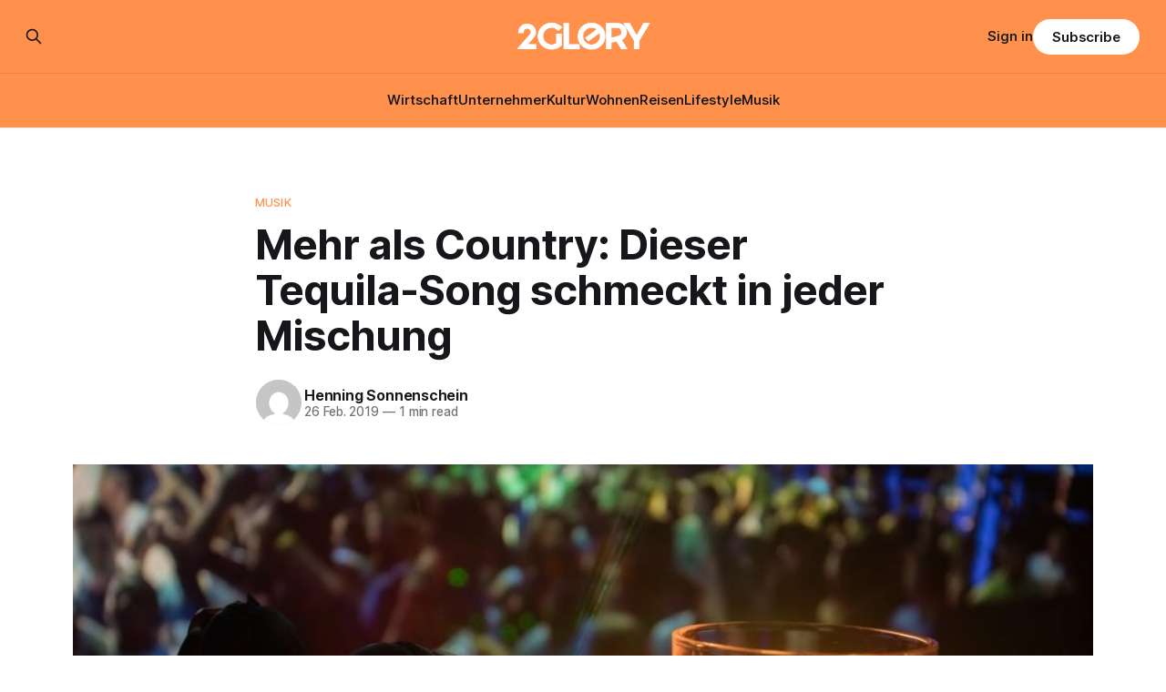

--- FILE ---
content_type: text/html; charset=utf-8
request_url: https://www.2glory.de/tequila-song/
body_size: 9393
content:
<!DOCTYPE html>
<html lang="de">
<head>

    <title>Mehr als Country: Dieser Tequila-Song schmeckt in jeder Mischung | 2GLORY.DE</title>
    <meta charset="utf-8">
    <meta name="viewport" content="width=device-width, initial-scale=1.0">
    
    <link rel="preload" as="style" href="https://www.2glory.de/assets/built/screen.css?v=3d5523d5da">
    <link rel="preload" as="script" href="https://www.2glory.de/assets/built/source.js?v=3d5523d5da">
    
    <link rel="preload" as="font" type="font/woff2" href="https://www.2glory.de/assets/fonts/inter-roman.woff2?v=3d5523d5da" crossorigin="anonymous">
<style>
    @font-face {
        font-family: "Inter";
        font-style: normal;
        font-weight: 100 900;
        font-display: optional;
        src: url(https://www.2glory.de/assets/fonts/inter-roman.woff2?v=3d5523d5da) format("woff2");
        unicode-range: U+0000-00FF, U+0131, U+0152-0153, U+02BB-02BC, U+02C6, U+02DA, U+02DC, U+0304, U+0308, U+0329, U+2000-206F, U+2074, U+20AC, U+2122, U+2191, U+2193, U+2212, U+2215, U+FEFF, U+FFFD;
    }
</style>

    <link rel="stylesheet" type="text/css" href="https://www.2glory.de/assets/built/screen.css?v=3d5523d5da">

    <style>
        :root {
            --background-color: #ffffff
        }
    </style>

    <script>
        /* The script for calculating the color contrast has been taken from
        https://gomakethings.com/dynamically-changing-the-text-color-based-on-background-color-contrast-with-vanilla-js/ */
        var accentColor = getComputedStyle(document.documentElement).getPropertyValue('--background-color');
        accentColor = accentColor.trim().slice(1);

        if (accentColor.length === 3) {
            accentColor = accentColor[0] + accentColor[0] + accentColor[1] + accentColor[1] + accentColor[2] + accentColor[2];
        }

        var r = parseInt(accentColor.substr(0, 2), 16);
        var g = parseInt(accentColor.substr(2, 2), 16);
        var b = parseInt(accentColor.substr(4, 2), 16);
        var yiq = ((r * 299) + (g * 587) + (b * 114)) / 1000;
        var textColor = (yiq >= 128) ? 'dark' : 'light';

        document.documentElement.className = `has-${textColor}-text`;
    </script>

    <meta name="description" content="Auch wenn Dan &amp; Shay unter Country laufen: Allein mit ihrem Tequila Song zeigen, dass ihnen diese Schublade zu klein ist.">
    <link rel="icon" href="https://www.2glory.de/content/images/size/w256h256/2023/03/2GLORY---icon-bright-bg.png" type="image/png">
    <link rel="canonical" href="https://www.2glory.de/tequila-song/">
    <meta name="referrer" content="no-referrer-when-downgrade">
    
    <meta property="og:site_name" content="2GLORY">
    <meta property="og:type" content="article">
    <meta property="og:title" content="Mehr als Country: Dieser Tequila-Song schmeckt in jeder Mischung | 2GLORY.DE">
    <meta property="og:description" content="Auch wenn Dan &amp; Shay unter Country laufen: Allein mit ihrem Tequila Song zeigen, dass ihnen diese Schublade zu klein ist.">
    <meta property="og:url" content="https://www.2glory.de/tequila-song/">
    <meta property="og:image" content="https://www.2glory.de/content/images/wp-content/uploads/2019/02/Depositphotos_204954562_xl-2015.jpg">
    <meta property="article:published_time" content="2019-02-26T19:32:41.000Z">
    <meta property="article:modified_time" content="2022-10-06T10:18:28.000Z">
    <meta property="article:tag" content="Musik">
    
    <meta property="article:publisher" content="https://www.facebook.com/2GLORY.DE/">
    <meta name="twitter:card" content="summary_large_image">
    <meta name="twitter:title" content="Mehr als Country: Dieser Tequila-Song schmeckt in jeder Mischung | 2GLORY.DE">
    <meta name="twitter:description" content="Auch wenn Dan &amp; Shay unter Country laufen: Allein mit ihrem Tequila Song zeigen, dass ihnen diese Schublade zu klein ist.">
    <meta name="twitter:url" content="https://www.2glory.de/tequila-song/">
    <meta name="twitter:image" content="https://www.2glory.de/content/images/wp-content/uploads/2019/02/Depositphotos_204954562_xl-2015.jpg">
    <meta name="twitter:label1" content="Written by">
    <meta name="twitter:data1" content="Henning Sonnenschein">
    <meta name="twitter:label2" content="Filed under">
    <meta name="twitter:data2" content="Musik">
    <meta property="og:image:width" content="1024">
    <meta property="og:image:height" content="600">
    
    <script type="application/ld+json">
{
    "@context": "https://schema.org",
    "@type": "Article",
    "publisher": {
        "@type": "Organization",
        "name": "2GLORY",
        "url": "https://www.2glory.de/",
        "logo": {
            "@type": "ImageObject",
            "url": "https://www.2glory.de/content/images/2025/03/Design-ohne-Titel--36-.png"
        }
    },
    "author": {
        "@type": "Person",
        "name": "Henning Sonnenschein",
        "image": {
            "@type": "ImageObject",
            "url": "https://secure.gravatar.com/avatar/6486b1b1118a2036c244ecb883c08d06?s=512&d=mm&r=g",
            "width": 512,
            "height": 512
        },
        "url": "https://www.2glory.de/author/henning/",
        "sameAs": []
    },
    "headline": "Mehr als Country: Dieser Tequila-Song schmeckt in jeder Mischung | 2GLORY.DE",
    "url": "https://www.2glory.de/tequila-song/",
    "datePublished": "2019-02-26T19:32:41.000Z",
    "dateModified": "2022-10-06T10:18:28.000Z",
    "image": {
        "@type": "ImageObject",
        "url": "https://www.2glory.de/content/images/wp-content/uploads/2019/02/Depositphotos_204954562_xl-2015.jpg",
        "width": 1024,
        "height": 600
    },
    "keywords": "Musik",
    "description": "Country ist nicht gleich Country. Das wissen auch Dan + Shay, die bei den letzten Grammys in der Country-Kategorie nominiert waren. Mit einer Akustikversion von ihrem Tequila-Song (#22 in den US-Billboard-Charts) zeigten sie an Ort und Stelle, dass ihnen diese Schublade eindeutig zu klein ist. Das Stück alleine belegt die Stiloffenheit des Duos eindrucksvoll!\n\n\nDan + Shay wurden bei den Grammys  für die „Beste Country-Darbietung eines Duos oder eine Gruppe” ausgezeichnet. Dass dieser Erfolg sowo",
    "mainEntityOfPage": "https://www.2glory.de/tequila-song/"
}
    </script>

    <meta name="generator" content="Ghost 6.13">
    <link rel="alternate" type="application/rss+xml" title="2GLORY" href="https://www.2glory.de/rss/">
    <script defer src="https://cdn.jsdelivr.net/ghost/portal@~2.56/umd/portal.min.js" data-i18n="true" data-ghost="https://www.2glory.de/" data-key="6daccd2f47533d26cb0672089d" data-api="https://2glory.ghost.io/ghost/api/content/" data-locale="de" crossorigin="anonymous"></script><style id="gh-members-styles">.gh-post-upgrade-cta-content,
.gh-post-upgrade-cta {
    display: flex;
    flex-direction: column;
    align-items: center;
    font-family: -apple-system, BlinkMacSystemFont, 'Segoe UI', Roboto, Oxygen, Ubuntu, Cantarell, 'Open Sans', 'Helvetica Neue', sans-serif;
    text-align: center;
    width: 100%;
    color: #ffffff;
    font-size: 16px;
}

.gh-post-upgrade-cta-content {
    border-radius: 8px;
    padding: 40px 4vw;
}

.gh-post-upgrade-cta h2 {
    color: #ffffff;
    font-size: 28px;
    letter-spacing: -0.2px;
    margin: 0;
    padding: 0;
}

.gh-post-upgrade-cta p {
    margin: 20px 0 0;
    padding: 0;
}

.gh-post-upgrade-cta small {
    font-size: 16px;
    letter-spacing: -0.2px;
}

.gh-post-upgrade-cta a {
    color: #ffffff;
    cursor: pointer;
    font-weight: 500;
    box-shadow: none;
    text-decoration: underline;
}

.gh-post-upgrade-cta a:hover {
    color: #ffffff;
    opacity: 0.8;
    box-shadow: none;
    text-decoration: underline;
}

.gh-post-upgrade-cta a.gh-btn {
    display: block;
    background: #ffffff;
    text-decoration: none;
    margin: 28px 0 0;
    padding: 8px 18px;
    border-radius: 4px;
    font-size: 16px;
    font-weight: 600;
}

.gh-post-upgrade-cta a.gh-btn:hover {
    opacity: 0.92;
}</style><script async src="https://js.stripe.com/v3/"></script>
    <script defer src="https://cdn.jsdelivr.net/ghost/sodo-search@~1.8/umd/sodo-search.min.js" data-key="6daccd2f47533d26cb0672089d" data-styles="https://cdn.jsdelivr.net/ghost/sodo-search@~1.8/umd/main.css" data-sodo-search="https://2glory.ghost.io/" data-locale="de" crossorigin="anonymous"></script>
    
    <link href="https://www.2glory.de/webmentions/receive/" rel="webmention">
    <script defer src="/public/cards.min.js?v=3d5523d5da"></script>
    <link rel="stylesheet" type="text/css" href="/public/cards.min.css?v=3d5523d5da">
    <script defer src="/public/comment-counts.min.js?v=3d5523d5da" data-ghost-comments-counts-api="https://www.2glory.de/members/api/comments/counts/"></script>
    <script defer src="/public/member-attribution.min.js?v=3d5523d5da"></script>
    <script defer src="/public/ghost-stats.min.js?v=3d5523d5da" data-stringify-payload="false" data-datasource="analytics_events" data-storage="localStorage" data-host="https://www.2glory.de/.ghost/analytics/api/v1/page_hit"  tb_site_uuid="282f93cb-aa09-4a07-8155-dabf1fdaa989" tb_post_uuid="565968e6-3c0e-4486-9d24-b8f9c9c04fc4" tb_post_type="post" tb_member_uuid="undefined" tb_member_status="undefined"></script><style>:root {--ghost-accent-color: #ff914d;}</style>
    <script type="text/javascript" charset="UTF-8" src="//cdn.cookie-script.com/s/01b372ff456806e81565922dc12dc48c.js"></script><script defer data-domain="2glory.de" src="https://plausible.io/js/plausible.js"></script>
<!-- Google tag (gtag.js) -->
<script async src="https://www.googletagmanager.com/gtag/js?id=G-RQVY0PZL7T"></script>
<script>
window.dataLayer = window.dataLayer || [];
function gtag(){dataLayer.push(arguments);}
gtag('js', new Date());

gtag('config', 'G-RQVY0PZL7T');
</script>
<meta name="google-site-verification" content="36lLnw06ywqXVRsiytttkr9f3jzLnwQ4ybLmkO8UqfY" />
<style>
.kg-product-card-rating {
    display: flex;
    align-items: center;
    grid-column: 2 / 3;
    align-self: start;
    justify-self: end;
    padding-left: 16px;
    color: #ff914d;
}
</style>

</head>
<body class="post-template tag-musik has-sans-title has-sans-body">

<div class="gh-viewport">
    
    <header id="gh-navigation" class="gh-navigation is-stacked has-accent-color gh-outer">
    <div class="gh-navigation-inner gh-inner">

        <div class="gh-navigation-brand">
            <a class="gh-navigation-logo is-title" href="https://www.2glory.de">
                    <img src="https://www.2glory.de/content/images/2025/03/Design-ohne-Titel--36-.png" alt="2GLORY">
            </a>
            <button class="gh-search gh-icon-button" aria-label="Search this site" data-ghost-search>
    <svg xmlns="http://www.w3.org/2000/svg" fill="none" viewBox="0 0 24 24" stroke="currentColor" stroke-width="2" width="20" height="20"><path stroke-linecap="round" stroke-linejoin="round" d="M21 21l-6-6m2-5a7 7 0 11-14 0 7 7 0 0114 0z"></path></svg></button>            <button class="gh-burger gh-icon-button" aria-label="Menu">
                <svg xmlns="http://www.w3.org/2000/svg" width="24" height="24" fill="currentColor" viewBox="0 0 256 256"><path d="M224,128a8,8,0,0,1-8,8H40a8,8,0,0,1,0-16H216A8,8,0,0,1,224,128ZM40,72H216a8,8,0,0,0,0-16H40a8,8,0,0,0,0,16ZM216,184H40a8,8,0,0,0,0,16H216a8,8,0,0,0,0-16Z"></path></svg>                <svg xmlns="http://www.w3.org/2000/svg" width="24" height="24" fill="currentColor" viewBox="0 0 256 256"><path d="M205.66,194.34a8,8,0,0,1-11.32,11.32L128,139.31,61.66,205.66a8,8,0,0,1-11.32-11.32L116.69,128,50.34,61.66A8,8,0,0,1,61.66,50.34L128,116.69l66.34-66.35a8,8,0,0,1,11.32,11.32L139.31,128Z"></path></svg>            </button>
        </div>

        <nav class="gh-navigation-menu">
            <ul class="nav">
    <li class="nav-wirtschaft"><a href="https://www.2glory.de/tag/wirtschaft/">Wirtschaft</a></li>
    <li class="nav-unternehmer"><a href="https://www.2glory.de/tag/unternehmer/">Unternehmer</a></li>
    <li class="nav-kultur"><a href="https://www.2glory.de/tag/kultur/">Kultur</a></li>
    <li class="nav-wohnen"><a href="https://www.2glory.de/tag/wohnen/">Wohnen</a></li>
    <li class="nav-reisen"><a href="https://www.2glory.de/tag/reisen/">Reisen</a></li>
    <li class="nav-lifestyle"><a href="https://www.2glory.de/tag/lifestyle/">Lifestyle</a></li>
    <li class="nav-musik"><a href="https://www.2glory.de/tag/musik/">Musik</a></li>
</ul>

        </nav>

        <div class="gh-navigation-actions">
                <button class="gh-search gh-icon-button" aria-label="Search this site" data-ghost-search>
    <svg xmlns="http://www.w3.org/2000/svg" fill="none" viewBox="0 0 24 24" stroke="currentColor" stroke-width="2" width="20" height="20"><path stroke-linecap="round" stroke-linejoin="round" d="M21 21l-6-6m2-5a7 7 0 11-14 0 7 7 0 0114 0z"></path></svg></button>                <div class="gh-navigation-members">
                            <a href="#/portal/signin" data-portal="signin">Sign in</a>
                                <a class="gh-button" href="#/portal/signup" data-portal="signup">Subscribe</a>
                </div>
        </div>

    </div>
</header>

    

<main class="gh-main">

    <article class="gh-article post tag-musik">

        <header class="gh-article-header gh-canvas">

                <a class="gh-article-tag" href="https://www.2glory.de/tag/musik/">Musik</a>
            <h1 class="gh-article-title is-title">Mehr als Country: Dieser Tequila-Song schmeckt in jeder Mischung</h1>

            <div class="gh-article-meta">
                <div class="gh-article-author-image instapaper_ignore">
                            <a href="/author/henning/">
                                <img class="author-profile-image" src="https://secure.gravatar.com/avatar/6486b1b1118a2036c244ecb883c08d06?s&#x3D;512&amp;d&#x3D;mm&amp;r&#x3D;g" alt="Henning Sonnenschein">
                            </a>
                </div>
                <div class="gh-article-meta-wrapper">
                    <h4 class="gh-article-author-name"><a href="/author/henning/">Henning Sonnenschein</a></h4>
                    <div class="gh-article-meta-content">
                        <time class="gh-article-meta-date" datetime="2019-02-26">26 Feb. 2019</time>
                            <span class="gh-article-meta-length"><span class="bull">—</span> 1 min read</span>
                    </div>
                </div>
            </div>

                <figure class="gh-article-image">
        <img
            srcset="/content/images/size/w320/wp-content/uploads/2019/02/Depositphotos_204954562_xl-2015.jpg 320w,
                    /content/images/size/w600/wp-content/uploads/2019/02/Depositphotos_204954562_xl-2015.jpg 600w,
                    /content/images/size/w960/wp-content/uploads/2019/02/Depositphotos_204954562_xl-2015.jpg 960w,
                    /content/images/size/w1200/wp-content/uploads/2019/02/Depositphotos_204954562_xl-2015.jpg 1200w,
                    /content/images/size/w2000/wp-content/uploads/2019/02/Depositphotos_204954562_xl-2015.jpg 2000w"
            sizes="(max-width: 1200px) 100vw, 1120px"
            src="/content/images/size/w1200/wp-content/uploads/2019/02/Depositphotos_204954562_xl-2015.jpg"
            alt="Tequila Song"
        >
            <figcaption>© Depositphotos / zeferli@gmail.com</figcaption>
    </figure>

        </header>

        <section class="gh-content gh-canvas is-body drop-cap">
            <p><strong>Country ist nicht gleich Country. Das wissen auch Dan + Shay, die bei den letzten Grammys in der Country-Kategorie nominiert waren. Mit einer Akustikversion von ihrem <em>Tequila-</em>Song (#22 in den US-Billboard-Charts) zeigten sie an Ort und Stelle, dass ihnen diese Schublade eindeutig zu klein ist. Das Stück alleine belegt die Stiloffenheit des Duos eindrucksvoll!</strong><br></p><p>Dan + Shay wurden bei den Grammys  für die<strong> „Beste Country-Darbietung eines Duos oder eine Gruppe”</strong> ausgezeichnet. Dass dieser Erfolg sowohl berechtigt als auch irgendwie seltsam ist, beweist die entsprechende Live-Performance. Hört sie euch an — ist dieser Sound wirklich auf Country zu reduzieren?</p><h2 id="dan-shays-tequila-song-live-bei-den-grammys-">Dan + Shays Tequila-Song live bei den Grammys:</h2><figure class="kg-card kg-embed-card"><iframe width="500" height="281" src="https://www.youtube.com/embed/1ZPmxz046Oc?feature=oembed" frameborder="0" allow="accelerometer; autoplay; encrypted-media; gyroscope; picture-in-picture" allowfullscreen=""></iframe></figure><p>Richtig erkannt — „Tequila” ist ein garantiert berauschend eingängiger Song, der keine Genre-Schublade braucht, um zu beeindrucken. Nicht umsonst avancierte „Tequila” zum<strong> meistgestreamten Country-Song</strong> (wenn man ihn denn noch einmal so nennen will) und zu einer beliebten Zielscheibe für <strong>Remixe</strong>. Und dass der Geniestreich aus der Feder von Dan Smyers (an der Gitarre) und Shay Mooney (am Klavier) massives Potenzial für grenzüberschreitende Sounds hat, beweist alleine schon die <strong>R3HAB-Interpretation</strong>, die wir dir natürlich auch nicht vorenthalten wollen:</p><figure class="kg-card kg-embed-card"><iframe width="500" height="281" src="https://www.youtube.com/embed/qDyCMxS8YfE?feature=oembed" frameborder="0" allow="accelerometer; autoplay; encrypted-media; gyroscope; picture-in-picture" allowfullscreen=""></iframe></figure><p>Dass „Tequila” auch für die Kategorie „Bester Country-Song” nominiert war und <em>Space Cowboy</em> von Jordan Reynolds den Vortritt lassen musste, ist in diesem Zusammenhang vielleicht auch eher als Bestätigung zu verstehen. Nämlich dafür, dass Dan + Shay im Allgemeinen und „Tequila” im Besonderen weit<strong> mehr sind als nur Country… nämlich einfach geniale Musik!</strong></p><h2 id="genial-genug-f-r-deine-ohren-dann-hol-dir-tequila-in-deine-playlist-"><em><strong>Genial genug für deine Ohren? <a href="https://bit.ly/2DZK8J7" rel="noopener">Dann hol dir „Tequila” in deine Playlist!</a></strong></em><br></h2><p><strong>Dass dieser Tequila-Song in wirklich jeder Mischung schmeckt und damit die Bandbreite von Dan + Shay viel angemessener repräsentiert als irgendwelche überflüssigen Genre-Zuordnungen, beweisen diese vier Remixes, die wir für euch herausgepickt haben:</strong></p><!--kg-card-begin: html--><span class="number-text">1</span><!--kg-card-end: html--><h3 id="sylvain-armand-remix">Sylvain Armand Remix</h3><figure class="kg-card kg-embed-card"><iframe width="500" height="281" src="https://www.youtube.com/embed/_MZOVtWMeW4?feature=oembed" frameborder="0" allow="accelerometer; autoplay; encrypted-media; gyroscope; picture-in-picture" allowfullscreen=""></iframe></figure><!--kg-card-begin: html--><span class="number-text">2</span><!--kg-card-end: html--><h3 id="taylor-kade-remix">Taylor Kade Remix</h3><figure class="kg-card kg-embed-card"><iframe width="500" height="281" src="https://www.youtube.com/embed/utlxEUX9Oks?feature=oembed" frameborder="0" allow="accelerometer; autoplay; encrypted-media; gyroscope; picture-in-picture" allowfullscreen=""></iframe></figure><!--kg-card-begin: html--><span class="number-text">3</span><!--kg-card-end: html--><h3 id="heyder-remix">Heyder Remix</h3><figure class="kg-card kg-embed-card"><iframe width="500" height="281" src="https://www.youtube.com/embed/8i8ceIOf68o?feature=oembed" frameborder="0" allow="accelerometer; autoplay; encrypted-media; gyroscope; picture-in-picture" allowfullscreen=""></iframe></figure><!--kg-card-begin: html--><span class="number-text">4</span><!--kg-card-end: html--><h3 id="mushroom-people-remix">Mushroom People Remix</h3><figure class="kg-card kg-embed-card"><iframe width="500" height="281" src="https://www.youtube.com/embed/npDF9nzYe7w?feature=oembed" frameborder="0" allow="accelerometer; autoplay; encrypted-media; gyroscope; picture-in-picture" allowfullscreen=""></iframe></figure><p></p><p></p><p></p>
        </section>

    </article>

        <div class="gh-comments gh-canvas">
            
        <script defer src="https://cdn.jsdelivr.net/ghost/comments-ui@~1.3/umd/comments-ui.min.js" data-locale="de" data-ghost-comments="https://www.2glory.de/" data-api="https://2glory.ghost.io/ghost/api/content/" data-admin="https://2glory.ghost.io/ghost/" data-key="6daccd2f47533d26cb0672089d" data-title="null" data-count="true" data-post-id="62e3863952df9f003d904af0" data-color-scheme="auto" data-avatar-saturation="60" data-accent-color="#ff914d" data-comments-enabled="all" data-publication="2GLORY" crossorigin="anonymous"></script>
    
        </div>

</main>


            <section class="gh-container is-grid gh-outer">
                <div class="gh-container-inner gh-inner">
                    <h2 class="gh-container-title">Read more</h2>
                    <div class="gh-feed">
                            <article class="gh-card post">
    <a class="gh-card-link" href="/poker-im-kopf-das-spiel-der-gedanken-von-live-casino/">
            <figure class="gh-card-image">
                <img
                    srcset="https://images.unsplash.com/photo-1511193311914-0346f16efe90?crop&#x3D;entropy&amp;cs&#x3D;tinysrgb&amp;fit&#x3D;max&amp;fm&#x3D;webp&amp;ixid&#x3D;M3wxMTc3M3wwfDF8c2VhcmNofDN8fFBva2VyfGVufDB8fHx8MTc2ODk5Nzg3MXww&amp;ixlib&#x3D;rb-4.1.0&amp;q&#x3D;80&amp;w&#x3D;160 160w,
                            https://images.unsplash.com/photo-1511193311914-0346f16efe90?crop&#x3D;entropy&amp;cs&#x3D;tinysrgb&amp;fit&#x3D;max&amp;fm&#x3D;webp&amp;ixid&#x3D;M3wxMTc3M3wwfDF8c2VhcmNofDN8fFBva2VyfGVufDB8fHx8MTc2ODk5Nzg3MXww&amp;ixlib&#x3D;rb-4.1.0&amp;q&#x3D;80&amp;w&#x3D;320 320w,
                            https://images.unsplash.com/photo-1511193311914-0346f16efe90?crop&#x3D;entropy&amp;cs&#x3D;tinysrgb&amp;fit&#x3D;max&amp;fm&#x3D;webp&amp;ixid&#x3D;M3wxMTc3M3wwfDF8c2VhcmNofDN8fFBva2VyfGVufDB8fHx8MTc2ODk5Nzg3MXww&amp;ixlib&#x3D;rb-4.1.0&amp;q&#x3D;80&amp;w&#x3D;600 600w,
                            https://images.unsplash.com/photo-1511193311914-0346f16efe90?crop&#x3D;entropy&amp;cs&#x3D;tinysrgb&amp;fit&#x3D;max&amp;fm&#x3D;webp&amp;ixid&#x3D;M3wxMTc3M3wwfDF8c2VhcmNofDN8fFBva2VyfGVufDB8fHx8MTc2ODk5Nzg3MXww&amp;ixlib&#x3D;rb-4.1.0&amp;q&#x3D;80&amp;w&#x3D;960 960w,
                            https://images.unsplash.com/photo-1511193311914-0346f16efe90?crop&#x3D;entropy&amp;cs&#x3D;tinysrgb&amp;fit&#x3D;max&amp;fm&#x3D;webp&amp;ixid&#x3D;M3wxMTc3M3wwfDF8c2VhcmNofDN8fFBva2VyfGVufDB8fHx8MTc2ODk5Nzg3MXww&amp;ixlib&#x3D;rb-4.1.0&amp;q&#x3D;80&amp;w&#x3D;1200 1200w,
                            https://images.unsplash.com/photo-1511193311914-0346f16efe90?crop&#x3D;entropy&amp;cs&#x3D;tinysrgb&amp;fit&#x3D;max&amp;fm&#x3D;webp&amp;ixid&#x3D;M3wxMTc3M3wwfDF8c2VhcmNofDN8fFBva2VyfGVufDB8fHx8MTc2ODk5Nzg3MXww&amp;ixlib&#x3D;rb-4.1.0&amp;q&#x3D;80&amp;w&#x3D;2000 2000w"
                    sizes="320px"
                    src="https://images.unsplash.com/photo-1511193311914-0346f16efe90?crop&#x3D;entropy&amp;cs&#x3D;tinysrgb&amp;fit&#x3D;max&amp;fm&#x3D;jpg&amp;ixid&#x3D;M3wxMTc3M3wwfDF8c2VhcmNofDN8fFBva2VyfGVufDB8fHx8MTc2ODk5Nzg3MXww&amp;ixlib&#x3D;rb-4.1.0&amp;q&#x3D;80&amp;w&#x3D;600"
                    alt="Poker im Kopf: Das Spiel der Gedanken von Live Casino"
                    loading="lazy"
                >
            </figure>
        <div class="gh-card-wrapper">
            <h3 class="gh-card-title is-title">Poker im Kopf: Das Spiel der Gedanken von Live Casino</h3>
                    <p class="gh-card-excerpt is-body">Poker ist ein Kampf der Gedanken, bei dem das Durchschauen der Gegner, die wohlüberlegte Entscheidung und die Kontrolle der Emotionen den entscheidenden Unterschied ausmachen können. Im Live Casino Deutschland gewinnt der psychologische Aspekt noch mehr an Bedeutung. Spieler müssen ihre eigenen Gedanken kontrollieren und gleichzeitig versuchen, die Strategien ihrer Gegner</p>
            <footer class="gh-card-meta">
<!--
             -->
                    <span class="gh-card-author">By 2GLORY Redaktion</span>
                    <time class="gh-card-date" datetime="2026-01-21">21 Jan. 2026</time>
                <!--
         --></footer>
        </div>
    </a>
</article>
                            <article class="gh-card post">
    <a class="gh-card-link" href="/beste-nahrungserganzungsmittel-fur-hunde/">
            <figure class="gh-card-image">
                <img
                    srcset="https://images.unsplash.com/photo-1548199973-03cce0bbc87b?crop&#x3D;entropy&amp;cs&#x3D;tinysrgb&amp;fit&#x3D;max&amp;fm&#x3D;webp&amp;ixid&#x3D;M3wxMTc3M3wwfDF8c2VhcmNofDJ8fGRvZ3N8ZW58MHx8fHwxNzY4OTIzNzI1fDA&amp;ixlib&#x3D;rb-4.1.0&amp;q&#x3D;80&amp;w&#x3D;160 160w,
                            https://images.unsplash.com/photo-1548199973-03cce0bbc87b?crop&#x3D;entropy&amp;cs&#x3D;tinysrgb&amp;fit&#x3D;max&amp;fm&#x3D;webp&amp;ixid&#x3D;M3wxMTc3M3wwfDF8c2VhcmNofDJ8fGRvZ3N8ZW58MHx8fHwxNzY4OTIzNzI1fDA&amp;ixlib&#x3D;rb-4.1.0&amp;q&#x3D;80&amp;w&#x3D;320 320w,
                            https://images.unsplash.com/photo-1548199973-03cce0bbc87b?crop&#x3D;entropy&amp;cs&#x3D;tinysrgb&amp;fit&#x3D;max&amp;fm&#x3D;webp&amp;ixid&#x3D;M3wxMTc3M3wwfDF8c2VhcmNofDJ8fGRvZ3N8ZW58MHx8fHwxNzY4OTIzNzI1fDA&amp;ixlib&#x3D;rb-4.1.0&amp;q&#x3D;80&amp;w&#x3D;600 600w,
                            https://images.unsplash.com/photo-1548199973-03cce0bbc87b?crop&#x3D;entropy&amp;cs&#x3D;tinysrgb&amp;fit&#x3D;max&amp;fm&#x3D;webp&amp;ixid&#x3D;M3wxMTc3M3wwfDF8c2VhcmNofDJ8fGRvZ3N8ZW58MHx8fHwxNzY4OTIzNzI1fDA&amp;ixlib&#x3D;rb-4.1.0&amp;q&#x3D;80&amp;w&#x3D;960 960w,
                            https://images.unsplash.com/photo-1548199973-03cce0bbc87b?crop&#x3D;entropy&amp;cs&#x3D;tinysrgb&amp;fit&#x3D;max&amp;fm&#x3D;webp&amp;ixid&#x3D;M3wxMTc3M3wwfDF8c2VhcmNofDJ8fGRvZ3N8ZW58MHx8fHwxNzY4OTIzNzI1fDA&amp;ixlib&#x3D;rb-4.1.0&amp;q&#x3D;80&amp;w&#x3D;1200 1200w,
                            https://images.unsplash.com/photo-1548199973-03cce0bbc87b?crop&#x3D;entropy&amp;cs&#x3D;tinysrgb&amp;fit&#x3D;max&amp;fm&#x3D;webp&amp;ixid&#x3D;M3wxMTc3M3wwfDF8c2VhcmNofDJ8fGRvZ3N8ZW58MHx8fHwxNzY4OTIzNzI1fDA&amp;ixlib&#x3D;rb-4.1.0&amp;q&#x3D;80&amp;w&#x3D;2000 2000w"
                    sizes="320px"
                    src="https://images.unsplash.com/photo-1548199973-03cce0bbc87b?crop&#x3D;entropy&amp;cs&#x3D;tinysrgb&amp;fit&#x3D;max&amp;fm&#x3D;jpg&amp;ixid&#x3D;M3wxMTc3M3wwfDF8c2VhcmNofDJ8fGRvZ3N8ZW58MHx8fHwxNzY4OTIzNzI1fDA&amp;ixlib&#x3D;rb-4.1.0&amp;q&#x3D;80&amp;w&#x3D;600"
                    alt="Beste Nahrungsergänzungsmittel für Hunde"
                    loading="lazy"
                >
            </figure>
        <div class="gh-card-wrapper">
            <h3 class="gh-card-title is-title">Beste Nahrungsergänzungsmittel für Hunde</h3>
                    <p class="gh-card-excerpt is-body">Die Gesundheit des eigenen Hundes steht für viele Halter an erster Stelle. Eine ausgewogene Ernährung bildet die Basis für ein langes, gesundes Hundeleben. Dennoch treten im Alltag Situationen auf, in denen die normale Nahrung nicht ausreicht. Natürliche Nahrungsergänzungsmittel für Hunde unterstützen den Organismus in solchen Phasen gezielt. Diese Präparate dienen</p>
            <footer class="gh-card-meta">
<!--
             -->
                    <span class="gh-card-author">By 2GLORY Redaktion</span>
                    <time class="gh-card-date" datetime="2026-01-20">20 Jan. 2026</time>
                <!--
         --></footer>
        </div>
    </a>
</article>
                            <article class="gh-card post">
    <a class="gh-card-link" href="/helene-fischer-double-caro-perfekte-show-fur-firmenfeiern-gala-events/">
            <figure class="gh-card-image">
                <img
                    srcset="/content/images/size/w160/format/webp/2026/01/Helene-Fischer-Double-Caro.jpeg 160w,
                            /content/images/size/w320/format/webp/2026/01/Helene-Fischer-Double-Caro.jpeg 320w,
                            /content/images/size/w600/format/webp/2026/01/Helene-Fischer-Double-Caro.jpeg 600w,
                            /content/images/size/w960/format/webp/2026/01/Helene-Fischer-Double-Caro.jpeg 960w,
                            /content/images/size/w1200/format/webp/2026/01/Helene-Fischer-Double-Caro.jpeg 1200w,
                            /content/images/size/w2000/format/webp/2026/01/Helene-Fischer-Double-Caro.jpeg 2000w"
                    sizes="320px"
                    src="/content/images/size/w600/2026/01/Helene-Fischer-Double-Caro.jpeg"
                    alt="Helene Fischer Double Caro: Perfekte Show für Firmenfeiern &amp; Gala-Events"
                    loading="lazy"
                >
            </figure>
        <div class="gh-card-wrapper">
            <h3 class="gh-card-title is-title">Helene Fischer Double Caro: Perfekte Show für Firmenfeiern &amp; Gala-Events</h3>
                    <p class="gh-card-excerpt is-body">Das Erfolgsrezept für unvergessliche Unternehmensveranstaltungen

Firmenevents sollen heute mehr sein als professionelle Pflichtveranstaltungen: Sie müssen Emotionen wecken, Begeisterung auslösen und lange in Erinnerung bleiben. Genau hier setzt Helene Fischer Double Caro an. Sie vereint herausragende Bühnenpräsenz, stimmliche Nähe zum Original und eine Performance, die selbst eingefleischte Helene-Fans zum Staunen bringt.</p>
            <footer class="gh-card-meta">
<!--
             -->
                    <span class="gh-card-author">By 2GLORY Redaktion</span>
                    <time class="gh-card-date" datetime="2026-01-14">14 Jan. 2026</time>
                <!--
         --></footer>
        </div>
    </a>
</article>
                            <article class="gh-card post">
    <a class="gh-card-link" href="/viagogo-serioes/">
            <figure class="gh-card-image">
                <img
                    srcset="https://images.unsplash.com/photo-1429962714451-bb934ecdc4ec?crop&#x3D;entropy&amp;cs&#x3D;tinysrgb&amp;fit&#x3D;max&amp;fm&#x3D;webp&amp;ixid&#x3D;M3wxMTc3M3wwfDF8c2VhcmNofDd8fGNvbmNlcnR8ZW58MHx8fHwxNzY4MjM0MDMwfDA&amp;ixlib&#x3D;rb-4.1.0&amp;q&#x3D;80&amp;w&#x3D;160 160w,
                            https://images.unsplash.com/photo-1429962714451-bb934ecdc4ec?crop&#x3D;entropy&amp;cs&#x3D;tinysrgb&amp;fit&#x3D;max&amp;fm&#x3D;webp&amp;ixid&#x3D;M3wxMTc3M3wwfDF8c2VhcmNofDd8fGNvbmNlcnR8ZW58MHx8fHwxNzY4MjM0MDMwfDA&amp;ixlib&#x3D;rb-4.1.0&amp;q&#x3D;80&amp;w&#x3D;320 320w,
                            https://images.unsplash.com/photo-1429962714451-bb934ecdc4ec?crop&#x3D;entropy&amp;cs&#x3D;tinysrgb&amp;fit&#x3D;max&amp;fm&#x3D;webp&amp;ixid&#x3D;M3wxMTc3M3wwfDF8c2VhcmNofDd8fGNvbmNlcnR8ZW58MHx8fHwxNzY4MjM0MDMwfDA&amp;ixlib&#x3D;rb-4.1.0&amp;q&#x3D;80&amp;w&#x3D;600 600w,
                            https://images.unsplash.com/photo-1429962714451-bb934ecdc4ec?crop&#x3D;entropy&amp;cs&#x3D;tinysrgb&amp;fit&#x3D;max&amp;fm&#x3D;webp&amp;ixid&#x3D;M3wxMTc3M3wwfDF8c2VhcmNofDd8fGNvbmNlcnR8ZW58MHx8fHwxNzY4MjM0MDMwfDA&amp;ixlib&#x3D;rb-4.1.0&amp;q&#x3D;80&amp;w&#x3D;960 960w,
                            https://images.unsplash.com/photo-1429962714451-bb934ecdc4ec?crop&#x3D;entropy&amp;cs&#x3D;tinysrgb&amp;fit&#x3D;max&amp;fm&#x3D;webp&amp;ixid&#x3D;M3wxMTc3M3wwfDF8c2VhcmNofDd8fGNvbmNlcnR8ZW58MHx8fHwxNzY4MjM0MDMwfDA&amp;ixlib&#x3D;rb-4.1.0&amp;q&#x3D;80&amp;w&#x3D;1200 1200w,
                            https://images.unsplash.com/photo-1429962714451-bb934ecdc4ec?crop&#x3D;entropy&amp;cs&#x3D;tinysrgb&amp;fit&#x3D;max&amp;fm&#x3D;webp&amp;ixid&#x3D;M3wxMTc3M3wwfDF8c2VhcmNofDd8fGNvbmNlcnR8ZW58MHx8fHwxNzY4MjM0MDMwfDA&amp;ixlib&#x3D;rb-4.1.0&amp;q&#x3D;80&amp;w&#x3D;2000 2000w"
                    sizes="320px"
                    src="https://images.unsplash.com/photo-1429962714451-bb934ecdc4ec?crop&#x3D;entropy&amp;cs&#x3D;tinysrgb&amp;fit&#x3D;max&amp;fm&#x3D;jpg&amp;ixid&#x3D;M3wxMTc3M3wwfDF8c2VhcmNofDd8fGNvbmNlcnR8ZW58MHx8fHwxNzY4MjM0MDMwfDA&amp;ixlib&#x3D;rb-4.1.0&amp;q&#x3D;80&amp;w&#x3D;600"
                    alt="Viagogo seriös? Was Verbraucher über die Ticketbörse wissen sollten"
                    loading="lazy"
                >
            </figure>
        <div class="gh-card-wrapper">
            <h3 class="gh-card-title is-title">Viagogo seriös? Was Verbraucher über die Ticketbörse wissen sollten</h3>
                    <p class="gh-card-excerpt is-body">Wer kurzfristig noch Karten für ein ausverkauftes Konzert, ein Spitzenspiel oder eine Theaterpremiere sucht, landet in Suchmaschinen schnell bei viagogo. Die Plattform wirkt auf den ersten Blick wie ein normaler Ticketshop: Event auswählen, Plätze anklicken, bezahlen – fertig. Genau hier beginnt das Problem. Denn viagogo ist in vielen Fällen keine offizielle</p>
            <footer class="gh-card-meta">
<!--
             -->
                    <span class="gh-card-author">By 2GLORY Redaktion</span>
                    <time class="gh-card-date" datetime="2026-01-12">12 Jan. 2026</time>
                <!--
         --></footer>
        </div>
    </a>
</article>
                    </div>
                </div>
            </section>

    
    <footer class="gh-footer has-accent-color gh-outer">
    <div class="gh-footer-inner gh-inner">

        <div class="gh-footer-bar">
            <span class="gh-footer-logo is-title">
                    <img src="https://www.2glory.de/content/images/2025/03/Design-ohne-Titel--36-.png" alt="2GLORY">
            </span>
            <nav class="gh-footer-menu">
                <ul class="nav">
    <li class="nav-impressum"><a href="https://www.2glory.de/impressum/">Impressum</a></li>
    <li class="nav-datenschutz"><a href="https://www.2glory.de/datenschutz/">Datenschutz</a></li>
    <li class="nav-werben"><a href="https://www.2glory.de/werben/">Werben</a></li>
</ul>

            </nav>
            <div class="gh-footer-copyright">
                Powered by <a href="https://ghost.org/" target="_blank" rel="noopener">Ghost</a>
            </div>
        </div>

                <section class="gh-footer-signup">
                    <h2 class="gh-footer-signup-header is-title">
                        2GLORY Newsletter
                    </h2>
                    <p class="gh-footer-signup-subhead is-body">
                        Wirtschaft | Kultur | Lifestyle
                    </p>
                    <form class="gh-form" data-members-form>
    <input class="gh-form-input" id="footer-email" name="email" type="email" placeholder="jamie@example.com" required data-members-email>
    <button class="gh-button" type="submit" aria-label="Subscribe">
        <span><span>Subscribe</span> <svg xmlns="http://www.w3.org/2000/svg" width="32" height="32" fill="currentColor" viewBox="0 0 256 256"><path d="M224.49,136.49l-72,72a12,12,0,0,1-17-17L187,140H40a12,12,0,0,1,0-24H187L135.51,64.48a12,12,0,0,1,17-17l72,72A12,12,0,0,1,224.49,136.49Z"></path></svg></span>
        <svg xmlns="http://www.w3.org/2000/svg" height="24" width="24" viewBox="0 0 24 24">
    <g stroke-linecap="round" stroke-width="2" fill="currentColor" stroke="none" stroke-linejoin="round" class="nc-icon-wrapper">
        <g class="nc-loop-dots-4-24-icon-o">
            <circle cx="4" cy="12" r="3"></circle>
            <circle cx="12" cy="12" r="3"></circle>
            <circle cx="20" cy="12" r="3"></circle>
        </g>
        <style data-cap="butt">
            .nc-loop-dots-4-24-icon-o{--animation-duration:0.8s}
            .nc-loop-dots-4-24-icon-o *{opacity:.4;transform:scale(.75);animation:nc-loop-dots-4-anim var(--animation-duration) infinite}
            .nc-loop-dots-4-24-icon-o :nth-child(1){transform-origin:4px 12px;animation-delay:-.3s;animation-delay:calc(var(--animation-duration)/-2.666)}
            .nc-loop-dots-4-24-icon-o :nth-child(2){transform-origin:12px 12px;animation-delay:-.15s;animation-delay:calc(var(--animation-duration)/-5.333)}
            .nc-loop-dots-4-24-icon-o :nth-child(3){transform-origin:20px 12px}
            @keyframes nc-loop-dots-4-anim{0%,100%{opacity:.4;transform:scale(.75)}50%{opacity:1;transform:scale(1)}}
        </style>
    </g>
</svg>        <svg class="checkmark" xmlns="http://www.w3.org/2000/svg" viewBox="0 0 52 52">
    <path class="checkmark__check" fill="none" d="M14.1 27.2l7.1 7.2 16.7-16.8"/>
    <style>
        .checkmark {
            width: 40px;
            height: 40px;
            display: block;
            stroke-width: 2.5;
            stroke: currentColor;
            stroke-miterlimit: 10;
        }

        .checkmark__check {
            transform-origin: 50% 50%;
            stroke-dasharray: 48;
            stroke-dashoffset: 48;
            animation: stroke .3s cubic-bezier(0.650, 0.000, 0.450, 1.000) forwards;
        }

        @keyframes stroke {
            100% { stroke-dashoffset: 0; }
        }
    </style>
</svg>    </button>
    <p data-members-error></p>
</form>                </section>

    </div>
</footer>    
</div>

    <div class="pswp" tabindex="-1" role="dialog" aria-hidden="true">
    <div class="pswp__bg"></div>

    <div class="pswp__scroll-wrap">
        <div class="pswp__container">
            <div class="pswp__item"></div>
            <div class="pswp__item"></div>
            <div class="pswp__item"></div>
        </div>

        <div class="pswp__ui pswp__ui--hidden">
            <div class="pswp__top-bar">
                <div class="pswp__counter"></div>

                <button class="pswp__button pswp__button--close" title="Close (Esc)"></button>
                <button class="pswp__button pswp__button--share" title="Share"></button>
                <button class="pswp__button pswp__button--fs" title="Toggle fullscreen"></button>
                <button class="pswp__button pswp__button--zoom" title="Zoom in/out"></button>

                <div class="pswp__preloader">
                    <div class="pswp__preloader__icn">
                        <div class="pswp__preloader__cut">
                            <div class="pswp__preloader__donut"></div>
                        </div>
                    </div>
                </div>
            </div>

            <div class="pswp__share-modal pswp__share-modal--hidden pswp__single-tap">
                <div class="pswp__share-tooltip"></div>
            </div>

            <button class="pswp__button pswp__button--arrow--left" title="Previous (arrow left)"></button>
            <button class="pswp__button pswp__button--arrow--right" title="Next (arrow right)"></button>

            <div class="pswp__caption">
                <div class="pswp__caption__center"></div>
            </div>
        </div>
    </div>
</div>
<script src="https://www.2glory.de/assets/built/source.js?v=3d5523d5da"></script>

<script src="https://cdn.cove.chat/tools.js" data-cove-id="fd707f9084fa408c705692df1ce419a7" async></script>
<style>
      .gh-footer-copyright {
              display: none; !important
      }

</style>

</body>
</html>
